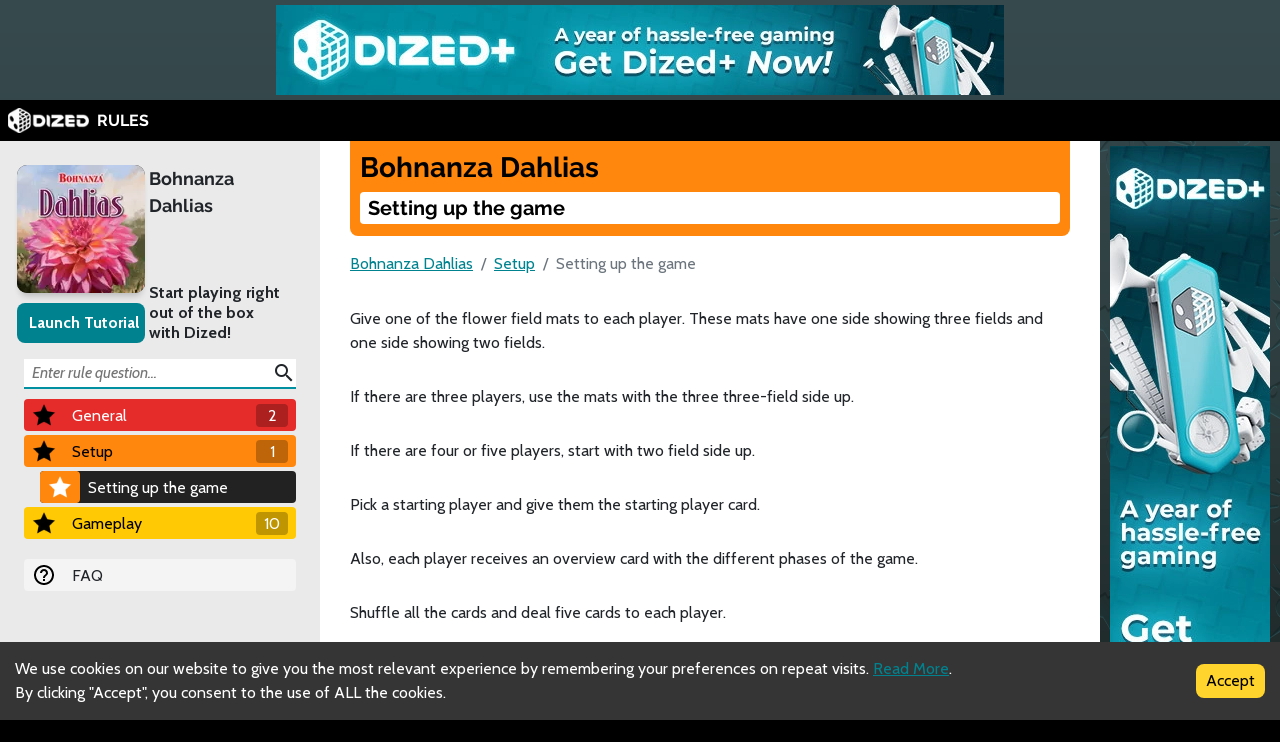

--- FILE ---
content_type: text/html; charset=utf-8
request_url: https://www.google.com/recaptcha/api2/aframe
body_size: 266
content:
<!DOCTYPE HTML><html><head><meta http-equiv="content-type" content="text/html; charset=UTF-8"></head><body><script nonce="xlynbwxBHZz-7QYpGasdcg">/** Anti-fraud and anti-abuse applications only. See google.com/recaptcha */ try{var clients={'sodar':'https://pagead2.googlesyndication.com/pagead/sodar?'};window.addEventListener("message",function(a){try{if(a.source===window.parent){var b=JSON.parse(a.data);var c=clients[b['id']];if(c){var d=document.createElement('img');d.src=c+b['params']+'&rc='+(localStorage.getItem("rc::a")?sessionStorage.getItem("rc::b"):"");window.document.body.appendChild(d);sessionStorage.setItem("rc::e",parseInt(sessionStorage.getItem("rc::e")||0)+1);localStorage.setItem("rc::h",'1761989936551');}}}catch(b){}});window.parent.postMessage("_grecaptcha_ready", "*");}catch(b){}</script></body></html>

--- FILE ---
content_type: application/javascript; charset=UTF-8
request_url: https://rules.dized.com/_next/static/chunks/pages/game/%5BgameIdSlug%5D/faq-d8e843350b080a8f.js
body_size: 868
content:
(self.webpackChunk_N_E=self.webpackChunk_N_E||[]).push([[10],{4817:function(a,b,c){(window.__NEXT_P=window.__NEXT_P||[]).push(["/game/[gameIdSlug]/faq",function(){return c(1817)}])},5921:function(a,b,c){"use strict";c.d(b,{o:function(){return k}});var d=c(5893),e=c(7294),f=c(5697),g=c.n(f),h=c(4275),i=c(1420),j=function(a){var b=a.question,c=b.answer,f=b.color,g=b.path,j=b.question,k=b.related,l=(0,e.useState)(!1),m=l[0],n=l[1];return(0,d.jsxs)("div",{className:"question-container",children:[(0,d.jsx)("div",{className:"question-question rule-palette-".concat(f),onClick:function(){return n(!m)},children:j}),(0,d.jsxs)("div",{className:"question-section question-section-".concat(m?"visible":"hidden"),children:[(0,d.jsx)("div",{className:"question-answer",children:c.map(function(a,b){return(0,d.jsx)("div",{className:"question-content",children:a},b)})}),k.length>0&&(0,d.jsx)(h.c,{related:k}),(0,d.jsx)(i.m,{path:g,text:j})]})]})};j.propTypes={question:g().shape({answer:g().arrayOf(g().string).isRequired,color:g().number.isRequired,question:g().string.isRequired,path:g().string.isRequired,related:g().array.isRequired}).isRequired};var k=function(a){var b=a.questions;return(0,d.jsx)("div",{className:"question-list-container",children:b.map(function(a,b){return(0,d.jsx)(j,{question:a},b)})})};k.propTypes={questions:g().array.isRequired}},1817:function(a,b,c){"use strict";c.r(b),c.d(b,{"__N_SSG":function(){return n},default:function(){return o}});var d=c(5893);c(7294);var e=c(5697),f=c.n(e),g=c(4186),h=c(5921),i=c(3865),j=function(a){var b=a.pageData,c=b.questions;return(0,d.jsx)(i.g,{adType:g.T$.FAQ,pageData:b,children:c.length>0&&(0,d.jsx)(h.o,{questions:c})})};j.propTypes={pageData:f().shape({questions:f().arrayOf(f().object).isRequired}).isRequired};var k=c(7709),l=c(5991),m=function(a){var b=a.pageData;return(0,d.jsxs)(k.A,{pageData:b,children:[(0,d.jsx)(l.F,{pageData:b}),(0,d.jsx)(j,{pageData:b})]})};m.propTypes={pageData:f().object.isRequired};var n=!0,o=m},1163:function(a,b,c){a.exports=c(387)},797:function(a,b,c){"use strict";function d(a,b){(null==b||b>a.length)&&(b=a.length);for(var c=0,d=Array(b);c<b;c++)d[c]=a[c];return d}function e(a){return function(a){if(Array.isArray(a))return d(a)}(a)||function(a){if("undefined"!=typeof Symbol&&null!=a[Symbol.iterator]||null!=a["@@iterator"])return Array.from(a)}(a)||function(a,b){if(a){if("string"==typeof a)return d(a,b);var c=Object.prototype.toString.call(a).slice(8,-1);if("Object"===c&&a.constructor&&(c=a.constructor.name),"Map"===c||"Set"===c)return Array.from(c);if("Arguments"===c||/^(?:Ui|I)nt(?:8|16|32)(?:Clamped)?Array$/.test(c))return d(a,b)}}(a)||function(){throw TypeError("Invalid attempt to spread non-iterable instance.\\nIn order to be iterable, non-array objects must have a [Symbol.iterator]() method.")}()}c.d(b,{Z:function(){return e}})}},function(a){a.O(0,[872,709,493,774,888,179],function(){var b;return a(a.s=4817)}),_N_E=a.O()}])